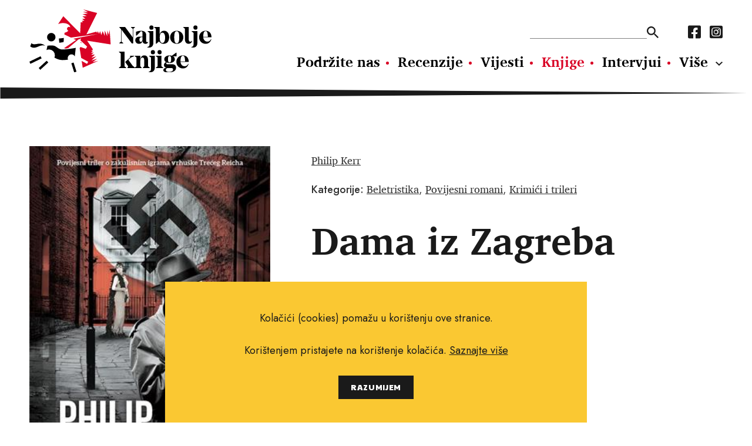

--- FILE ---
content_type: text/html; charset=utf-8
request_url: https://najboljeknjige.com/knjiga/dama-iz-zagreba
body_size: 3672
content:
<!DOCTYPE html>
<html>
  <head>
    <meta charset="UTF-8">
    <meta content="width=device-width, initial-scale=1.0, maximum-scale=1.0" name="viewport">
    <title>Dama iz Zagreba - Najbolje knjige</title>
    <meta content="Dama iz Zagreba" property="og:title">
    <meta property="og:type" content="Book" />
    <meta content="knjige, pisci, vijesti o novim knjigama, nove knjige, intervjui, književnost, kritika, preporuke za čitanje, festival svjetske književnosti, festival europske kratke priče, festival San(j)am knjige u Istri." name="keywords">
    <meta content="Glavni junak povijesnog trilera &quot;Dama iz Zagreba&quot; pripadnik je njemačkog DS-a Bernie Gunther, koji je često bio na detektivskim zadacima za svoje nadređene – od Heydricha pa sve do Goebbelsa. Zbog takvih zadataka i najgorih borbi koje je prošao u ..." name="description">
    <meta content="https://najboljeknjige.com/images/images/books/5997_big.jpg" property="og:image">
    <meta content="Glavni junak povijesnog trilera &quot;Dama iz Zagreba&quot; pripadnik je njemačkog DS-a Bernie Gunther, koji je često bio na detektivskim zadacima za svoje nadređene – od Heydricha pa sve do Goebbelsa. Zbog takvih zadataka i najgorih borbi koje je prošao u ..." property="og:description"">
    <meta content="https://najboljeknjige.com/knjiga/dama-iz-zagreba" property="og:url">
    <meta content="Najbolje knjige" property="og:site_name">
    <link rel="stylesheet" media="all" href="/packs/css/application-9a63bf30.css" data-turbolinks-track="reload" />
    <script src="/packs/js/application-0e2c844bc98f2c9b7928.js" data-turbolinks-track="reload"></script>
    <meta name="csrf-param" content="authenticity_token" />
<meta name="csrf-token" content="U2Fpl4V+ELdCJKDidXY4j/fmZhzS3QG6yXd7DjlhnBXMV3DwjB4vfIKpKVTWM+YUrsozy0FmPmNzhCSG9d1KcQ==" />
    <!-- Global site tag (gtag.js) - Google Analytics -->
    <script async src="https://www.googletagmanager.com/gtag/js?id=G-RM89LBPW9P"></script>
    <script>
      window.dataLayer = window.dataLayer || [];
      function gtag(){dataLayer.push(arguments);}
      gtag('js', new Date());
      gtag('config', 'G-RM89LBPW9P');
    </script>
  </head>
  <body>
    <div id="fb-root"></div>
    <script async defer crossorigin="anonymous" src="https://connect.facebook.net/hr_HR/sdk.js#xfbml=1&version=v12.0&appId=503422593037050&autoLogAppEvents=1" nonce="KzmzYwCW"></script>
    <header>
      <div class="row">
        <a class="logo" href="/"><img src="/assets/nk_logo-5ed7ef71ab9586acbf9462f11f7d8ff5dacb2891bf0922e71ea2ae75b491c93e.svg" alt="Nk logo" /></a>
        <div class="nav_wraper col_8">
          <div class="new">
          <div class="nav_top">
            <form action=/pretraga>
              <input type="text" name="pojam" id="search" autocomplete="off" />
              <input type="submit" value="" data-disable-with="" />
            </form>
            <nav class="social_media">
              <a href="https://www.facebook.com/Najboljeknjige">
                <i class="fab fa-facebook-square"></i>
</a>              <a href="https://www.instagram.com/najbolje_knjige/">
                <i class="fab fa-instagram-square"></i>
</a>            </nav>
          </div>
            <nav class="main_navigation">
              <a href="/doniraj">Podržite nas</a>
              <a href="/recenzije">Recenzije</a>
              <a href="/vijesti">Vijesti</a>
              <a class="active" href="/knjige">Knjige</a>
              <a href="/intervjui">Intervjui</a>
              <a href="/autori">Autori</a>
              <a href="/eseji">Eseji</a><a href="/psihologija">Psihologija</a><a href="/poezija">Poezija</a><a href="/filozofija">Filozofija</a>
            </nav>
          </div>
          <ul class="hamburger">
              <li></li>
              <li></li>
              <li></li>
          </ul>
        </div>
      </div>
    </header>
      <section>
  <div class="row book_header" >
   <img class="col_4" src="/images/images/books/5997_big.jpg" alt="5997 big" />
    <div class="header_row">
      <div class="authors">
        <p><a href="/autor/philip-kerr">Philip Kerr</a></p>
      </div>
      <link href="https://najboljeknjige.com/knjiga/dama-iz-zagreba" />
      <div class="categories">
        <p>
          <strong>Kategorije:</strong>
          <a href="/knjige/beletristika">Beletristika</a>, <a href="/knjige/povijesni-romani">Povijesni romani</a>, <a href="/knjige/krimici-i-trileri">Krimići i trileri</a>
        </p>
      </div>
    </div>
    <h1>Dama iz Zagreba</h1>
    <p class="info">
      <strong>Jezik izdanja:</strong> Hrvatski<br>

      <strong>Broj stranica:</strong> 456<br>

      <strong>Uvez:</strong> Meki<br>

      <strong>Prevoditelj:</strong> Goran Čolakhodžić<br>

      <strong>Nakladnik: </strong> Naklada Ljevak<br>

      <strong>Godina izdanja:</strong> 2016<br>

      <strong>ISBN:</strong> 978-953-303-893-3<br>

      <strong>Cijena knjige:</strong> 139.00 kn
    </p>
  </div>
</section>

<section>
  <div class="row default_container">
    <div class="main col_8">
      <p>Glavni junak povijesnog trilera "Dama iz Zagreba" pripadnik je njemačkog DS-a Bernie Gunther, koji je često bio na detektivskim zadacima za svoje nadređene – od Heydricha pa sve do Goebbelsa. Zbog takvih zadataka i najgorih borbi koje je prošao u Drugom svjetskom ratu svjedočeći iskonskom užasu ljudskog postojanja, Gunther ima prilično težak oblik PTSP-a i izrazito je depresivan i ciničan. Ovaj put Goebbels šalje Gunthera u privatnu misiju. Naime, ministar propagande opčinjen je Dalijom Dresner, čiji su preci Hrvati i čije je pravo ime Sofija Branković te želi da ona glumi glavnu ulogu u sljedećem filmu nacističkog državnog umjetnika Veita Harlana, inače zloglasnog redatelja filmova "Židov Süss" i "Kolberg". No Dalia Dresner odbija se vratiti glumi sve dok ne sazna što se dogodilo s njezinim ocem koji je nestao u vihoru rata u Zagrebu. Dalia moli Goebbelsa za pomoć, a on šalje Gunthera u Nezavisnu Državu Hrvatsku da pokuša ući u trag Dalijinu ocu.</p>
      <a class="share" target="_blank" href="https://www.facebook.com/sharer/sharer.php?u=https://najboljeknjige.com/knjiga/dama-iz-zagreba">
  <p>Podijeli na Facebook</p>
  <i class="fab fa-facebook-square"></i>
</a>

      <div class="fb-comments"
  data-href="https://najboljeknjige.com/knjiga/dama-iz-zagreba"
  data-width="100%"
  data-mobile="true"
  data-numposts="5">
</div>

    </div>
  </div>
</section>



<section>
  <div class="row black_block">
    <div class="heading">
      <h2>Povezani naslovi</h2>
    </div>
    <div class="books_container">
        <a href="/knjiga/ime-ruze">
          <img src="/images/images/books/1429_big.jpg" alt="1429 big" />
          <p class="related">
            Umberto Eco
            <br>
            <strong>Ime ruže</strong>
          </p>
</a>        <a href="/knjiga/svijet-bez-kraja">
          <img src="/images/images/books/1083_big.jpg" alt="1083 big" />
          <p class="related">
            Ken Follett
            <br>
            <strong>Svijet bez kraja</strong>
          </p>
</a>        <a href="/knjiga/kci-mudrosti">
          <img src="/images/images/books/165_big.jpg" alt="165 big" />
          <p class="related">
            India Edghill
            <br>
            <strong>Kći mudrosti</strong>
          </p>
</a>        <a href="/knjiga/s-posjeda-mrmora">
          <img src="/images/images/books/1616_big.jpg" alt="1616 big" />
          <p class="related">
            Carole Martinez
            <br>
            <strong>S posjeda Mrmorâ</strong>
          </p>
</a>        <a href="/knjiga/prasko-groblje">
          <img src="/images/images/books/1427_big.jpg" alt="1427 big" />
          <p class="related">
            Umberto Eco
            <br>
            <strong>Praško groblje</strong>
          </p>
</a>    </div>
  </div>
</section>

  <script type="application/ld+json">
    {
      "@context": "https://schema.org",
      "@type": "Book",
      "name": "Dama iz Zagreba",
      "author": [{"@type":"person","name":"Philip Kerr"}],
      "image": "https://najboljeknjige.com/images/images/books/5997_big.jpg",
      "inLanguage": "Hrvatski",
      "numberOfPages": "456",
      "translator": {
        "type" : "person",
        "name" : "Goran Čolakhodžić"
      },
      "publisher": "Naklada Ljevak",
      "datePublished": "2016",
      "isbn": "978-953-303-893-3",
      "offers": {
        "@type": "Offer",
        "availability": "http://schema.org/InStock",
        "price": "139.0",
        "priceCurrency": "kn"
      }
    }
  </script>




<div class="row banner">
  <a target="_blank" href="https://www.ljevak.hr/asta-olivia-nordenhof/32080-punih-dzepova.html"><img src="/system/banner/image/1/punih_dzepova__banner_1.jpg" alt="Punih dzepova  banner 1" /></a>
</div>


    <footer>
      <img class="logo" src="/assets/nk_logo_mono-e84584e497a4b84180163c75b5d611c91d40dc096b0ee827b404ac315d2ab7e5.svg" alt="Nk logo mono" />
      <div>
        <nav class="main_nav_footer">
          <a href="/doniraj">Podržite nas</a>
          <a href="/recenzije">Recenzije</a>
          <a href="/vijesti">Vijesti</a>
          <a class="active" href="/knjige">Knjige</a>
          <a href="/intervjui">Intervjui</a>
          <a href="/autori">Autori</a>
          <a href="/eseji">Eseji</a><a href="/psihologija">Psihologija</a><a href="/poezija">Poezija</a><a href="/filozofija">Filozofija</a>
        </nav>
        <nav class="sub_nav_footer">
          <a href="/info/uvjeti-koristenja">Uvjeti korištenja</a><a href="/info/pravila-o-kolacicima">Pravila o kolačićima</a><a href="/info/pravila-privatnosti">Pravila privatnosti</a><a href="/info/impressum">Impressum</a><a href="/info/kontakt">Kontakt</a>
        </nav>
      </div>
      <nav class="social_media">
        <a href="https://www.facebook.com/Najboljeknjige">
          <i class="fab fa-facebook-square"></i>
</a>        <a href="https://www.instagram.com/najbolje_knjige/">
          <i class="fab fa-instagram-square"></i>
</a>      </nav>
      <p class="copy_right">Copyright © 2010.-2021. najboljeknjige.com. Sva prava pridržana.</p>
    </footer>
    <div class='cookies-eu'>
      <div class='cookies-eu-content-holder'>
        <p>Kolačići (cookies) pomažu u korištenju ove stranice.</p><p>Korištenjem pristajete na korištenje kolačića. <a href="/info/pravila-o-kolacicima">Saznajte više</a> </p>
        <div class='cookies-eu-button-holder'>
          <button>RAZUMIJEM</button>
        </div>
      </div>
    </div>
  </body>
</html>
